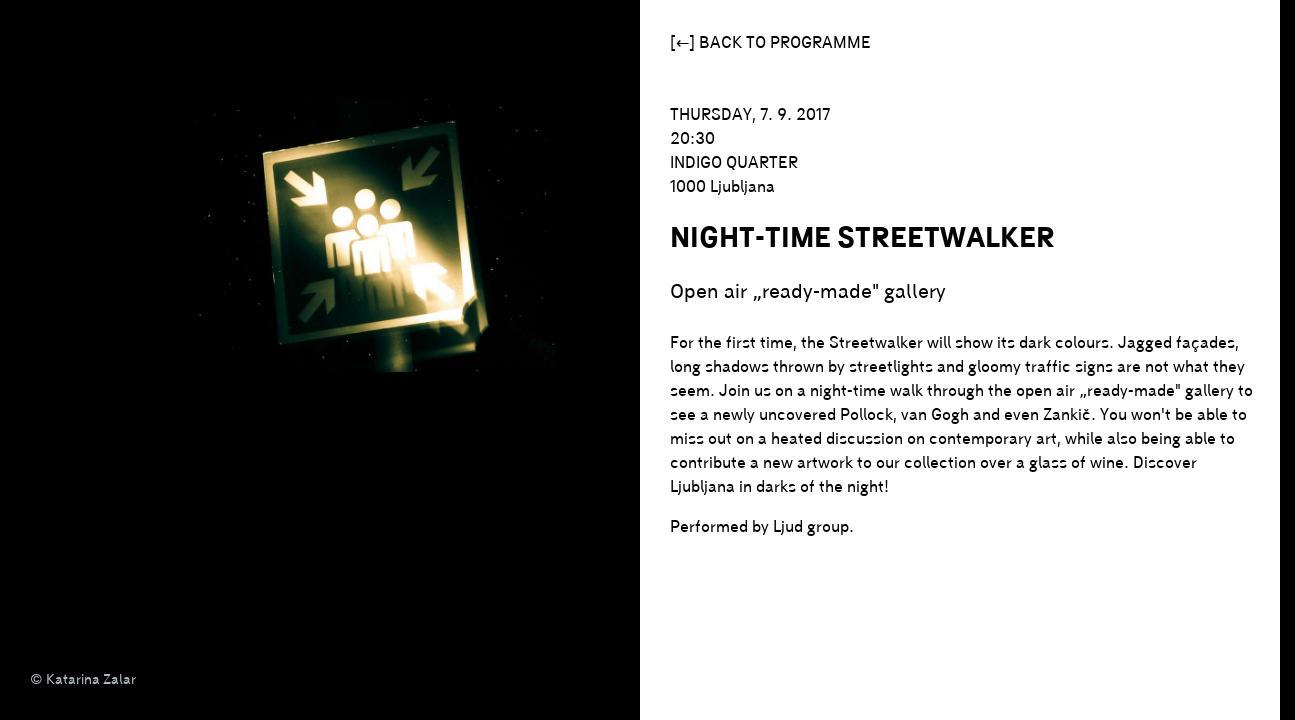

--- FILE ---
content_type: text/html; charset=utf-8
request_url: https://2017.indigo.ooo/en/program/events/9/night-time-streetwalker/
body_size: 1920
content:


<!DOCTYPE html>
<html>
  <head>
    <meta charset="utf-8">
    <title>NIGHT-TIME STREETWALKER - INDIGO Festival 2017</title>
    <meta name="viewport" content="width=device-width, initial-scale=1">
    <meta http-equiv="X-UA-Compatible" content="IE=edge">
    
<link rel="image_src" href="/media/events/2017/06/26/Nocna_Pocestnica_by_Katarina_Zalar.jpg">
<meta property="og:image" content="/media/events/2017/06/26/Nocna_Pocestnica_by_Katarina_Zalar.jpg">
<meta property="og:title" content="NIGHT-TIME STREETWALKER - INDIGO Festival 2017">
<meta property="og:description" content="Festival of contemporary ideas \ Truth and Lies \ 6 - 8 September 2017, Ljubljana">

    <link rel="stylesheet" href="/static/frontend/styles/main.07fe8365cb82.css">
    <link rel="shortcut icon" sizes="36x36" href="/static/favicons/android-icon-36x36.353cd9e4f8a2.png">
    <link rel="shortcut icon" sizes="48x48" href="/static/favicons/android-icon-48x48.07f5069a727e.png">
    <link rel="shortcut icon" sizes="72x72" href="/static/favicons/android-icon-72x72.71fa7b963818.png">
    <link rel="shortcut icon" sizes="96x96" href="/static/favicons/android-icon-96x96.dbf60cbb3580.png">
    <link rel="shortcut icon" sizes="144x144" href="/static/favicons/android-icon-144x144.553b09c01af3.png">
    <link rel="shortcut icon" sizes="192x192" href="/static/favicons/android-icon-192x192.36107f6e022b.png">
    <link rel="apple-touch-icon" sizes="57x57" href="/static/favicons/apple-icon-57x57.3466c5b29b65.png">
    <link rel="apple-touch-icon" sizes="60x60" href="/static/favicons/apple-icon-60x60.78fafc7b573d.png">
    <link rel="apple-touch-icon" sizes="72x72" href="/static/favicons/apple-icon-72x72.71fa7b963818.png">
    <link rel="apple-touch-icon" sizes="76x76" href="/static/favicons/apple-icon-76x76.bc15184d8b0f.png">
    <link rel="apple-touch-icon" sizes="114x114" href="/static/favicons/apple-icon-114x114.a268017187ad.png">
    <link rel="apple-touch-icon" sizes="120x120" href="/static/favicons/apple-icon-120x120.6531ef4ed73d.png">
    <link rel="apple-touch-icon" sizes="144x144" href="/static/favicons/apple-icon-144x144.553b09c01af3.png">
    <link rel="apple-touch-icon" sizes="152x152" href="/static/favicons/apple-icon-152x152.989ec72b9482.png">
    <link rel="apple-touch-icon" sizes="180x180" href="/static/favicons/apple-icon-180x180.ae2c0790f42d.png">
    <link rel="apple-touch-icon" href="/static/favicons/apple-icon.fc00a23172b5.png">
    <link rel="shortcut icon" sizes="16x16" href="/static/favicons/favicon-16x16.06560a2892b5.png">
    <link rel="shortcut icon" sizes="32x32" href="/static/favicons/favicon-32x32.4f26060f035a.png">
    <link rel="shortcut icon" sizes="96x96" href="/static/favicons/favicon-96x96.dbf60cbb3580.png">
    <link rel="shortcut icon" href="/static/favicons/favicon.ca8c301dc5ba.ico">
  </head>

  <body id="top">
    
    

    
    

    <main>
      
<div class="row detail-page detail-page--event">
  <div class="col-lg-6 offset-lg-6 detail-page--info">
    <div class="detail-page--back">
      <a href="/en/#program">[←] Back to programme</a>
    </div>

    <div class="date">Thursday, 7. 9. 2017</div>
    <div class="hour">20:30</div>
    <div class="location">Indigo quarter</div>
    <div class="location-address"><p>1000 Ljubljana</p></div>

    <h1>NIGHT-TIME STREETWALKER</h1>

    

    <div class="blurb">
      <p>Open air „ready-made&quot; gallery</p>
    </div>

    <div class="text">
      <p>For the first time, the Streetwalker will show its dark colours. Jagged façades, long shadows thrown by streetlights and gloomy traffic signs are not what they seem. Join us on a night-time walk through the open air „ready-made&quot; gallery to see a newly uncovered Pollock, van Gogh and even Zankič. You won&#39;t be able to miss out on a heated discussion on contemporary art, while also being able to contribute a new artwork to our collection over a glass of wine. Discover Ljubljana in darks of the night!</p>

<p>Performed by Ljud group.</p>
    </div>

    <div class="shareaholic-canvas" data-app="share_buttons" data-app-id="27155837"></div>
  </div>
  <div class="detail-page--images image-layers">
    <div class="detail-page--image-container image-layers__images">
      
      
      <img class="image-layers__image" src="/media/cache/aa/e5/aae557efb8d699b7d428509292b19a63.jpg" alt="© Katarina Zalar">
      
      
    </div>
    <div class="detail-page--caption image-layers__captions">
      
      <div class="image-layers__caption">© Katarina Zalar</div>
      
    </div>
  </div>
</div>

    </main>

    
    <script src="https://code.jquery.com/jquery-3.2.1.min.js" integrity="sha256-hwg4gsxgFZhOsEEamdOYGBf13FyQuiTwlAQgxVSNgt4=" crossorigin="anonymous"></script>
    <script src="https://cdn.jsdelivr.net/lodash/4.17.4/lodash.min.js"></script>
    <script src="https://dsms0mj1bbhn4.cloudfront.net/assets/pub/shareaholic.js" data-cfasync="false" data-shr-siteid="b2f4c2f3e6fecb9ab98979a432336af9" async="async"></script>
    <script src="/static/frontend/scripts/vendor.116023c2bbcc.js"></script>
    <script src="/static/frontend/scripts/main.e95a74b9985a.js"></script>
    <script>require('main');</script>

    
  </body>

</html>


--- FILE ---
content_type: application/javascript
request_url: https://2017.indigo.ooo/static/frontend/scripts/main.e95a74b9985a.js
body_size: 2601
content:
!function(){"use strict";var e="undefined"==typeof global?self:global;if("function"!=typeof e.require){var t={},i={},r={},o={}.hasOwnProperty,l=/^\.\.?(\/|$)/,n=function(e,t){for(var i,r=[],o=(l.test(t)?e+"/"+t:t).split("/"),n=0,a=o.length;n<a;n++)i=o[n],".."===i?r.pop():"."!==i&&""!==i&&r.push(i);return r.join("/")},a=function(e){return e.split("/").slice(0,-1).join("/")},s=function(t){return function(i){var r=n(a(t),i);return e.require(r,t)}},c=function(e,t){var r=m&&m.createHot(e),o={id:e,exports:{},hot:r};return i[e]=o,t(o.exports,s(e),o),o.exports},y=function(e){return r[e]?y(r[e]):e},f=function(e,t){return y(n(a(e),t))},u=function(e,r){null==r&&(r="/");var l=y(e);if(o.call(i,l))return i[l].exports;if(o.call(t,l))return c(l,t[l]);throw new Error("Cannot find module '"+e+"' from '"+r+"'")};u.alias=function(e,t){r[t]=e};var p=/\.[^.\/]+$/,h=/\/index(\.[^\/]+)?$/,d=function(e){if(p.test(e)){var t=e.replace(p,"");o.call(r,t)&&r[t].replace(p,"")!==t+"/index"||(r[t]=e)}if(h.test(e)){var i=e.replace(h,"");o.call(r,i)||(r[i]=e)}};u.register=u.define=function(e,r){if(e&&"object"==typeof e)for(var l in e)o.call(e,l)&&u.register(l,e[l]);else t[e]=r,delete i[e],d(e)},u.list=function(){var e=[];for(var i in t)o.call(t,i)&&e.push(i);return e};var m=e._hmr&&new e._hmr(f,u,t,i);u._cache=i,u.hmr=m&&m.wrap,u.brunch=!0,e.require=u}}(),function(){var e;"undefined"==typeof window?this:window;require.register("barbershop.js",function(e,t,i){"use strict";!function(e){e.fn.barberShop=function(t){function i(t,i,r){var i=i+window.scrollY/document.body.scrollHeight*600;e(t).css("background-image","repeating-linear-gradient(45deg, white "+(i-r)+"px, white "+i+"px, black "+i+"px, black "+(i+r)+"px)")}function r(e,t,o){t+=.5,t>=2*o&&(t=0),i(e,t,o),setTimeout(function(){return r(e,t,o)},38)}var o=e.extend({stripeWidth:25},t);return this.each(function(){var t=0,l=e(this),n=l.data("barbershop-strip-width")||o.stripeWidth;i(l,t,n),r(l,t,n)})}}(jQuery)}),require.register("image-layers.js",function(e,t,i){"use strict";!function(e){e.fn.imageLayers=function(t){var i=e.extend({showDelay:200,randomizationPercentage:.4},t);return this.each(function(){function t(e){return e*(1-i.randomizationPercentage)+Math.floor(Math.random()*e*i.randomizationPercentage+1)}function r(e){return Math.floor(Math.random()*e)}function o(i){var o,l,i=e(i),n=y/i.width(),a=f/i.height();n<a||n==a?(o=t(y),l=Math.floor(o/i.width()*i.height())):(l=t(f),o=Math.floor(l/i.height()*i.width())),i.width(o),i.height(l),i.css("left",r(y-o)),i.css("top",r(f-l)),i.show()}function l(t){e(t).hide()}function n(e){u.each(function(t,i){window.setTimeout(function(){o(i),s(t)},e*t)})}function a(){u.each(function(e,t){l(t)})}function s(t){m.each(function(t,i){e(i).hide()}),e(m[t]).show()}var c=e(".image-layers__images",e(this)),y=Math.floor(c.width()),f=Math.floor(c.height()),u=e(".image-layers__image",e(this)),p=u.length,h=p-1,d=!1,m=e(".image-layers__caption",e(this)),b=p-1;u.length>1&&e(this).on("click",function(){1==d?(o(u[h]),h+=1,b+=1):(l(u[h]),h-=1,b-=1),0==h?(d=!0,h=1):h==p&&(d=!1,h=p-1),s(b)}),e(window).resize(_.debounce(function(){y=Math.floor(c.width()),f=Math.floor(c.height()),a(),n(0)},200)),n(i.showDelay)})}}(jQuery)}),require.register("main.js",function(e,t,i){"use strict";var r=window.jQuery=t("jquery");window.Tether=t("tether"),t("jquery.scrollto"),t("bootstrap/js/src/scrollspy"),t("bootstrap/js/src/collapse"),t("barbershop"),t("image-layers"),t("slick-carousel"),r(function(){r(".barbershop").barberShop(),r("body").scrollspy({target:"#main-nav"}),r("[data-scrollTo]").click(function(e){e.preventDefault();var t=r(this.hash).offset().top,i=300+Math.round(Math.pow(Math.log(t),3));r(window).stop(!0).scrollTo(this.hash,{duration:i,interrupt:!0,offset:0})}),r(".image-layers").imageLayers({showDelay:200,randomizationPercentage:.4}),r(".carousel").slick({slidesToShow:1,centerMode:!0,variableWidth:!0,zIndex:1e4})})}),require.register("map.js",function(e,t,i){"use strict";var r=window.jQuery=t("jquery"),o=t("gmaps"),l=new o({div:"#map",lat:46.04696819999999,lng:14.504094699999996,minZoom:2,zoom:16,mapTypeControl:!1,streetViewControl:!1,scrollwheel:!1,styles:[{elementType:"geometry",stylers:[{color:"#f5f5f5"}]},{elementType:"labels.icon",stylers:[{saturation:-100}]},{elementType:"labels.text",stylers:[{saturation:-100}]},{featureType:"administrative.country",elementType:"geometry.stroke",stylers:[{color:"#999999"}]},{featureType:"administrative.country",elementType:"labels.text",stylers:[{color:"#999999"},{visibility:"simplified"}]},{featureType:"administrative.land_parcel",elementType:"labels.text.fill",stylers:[{color:"#b3b3b3"},{visibility:"simplified"}]},{featureType:"administrative.locality",elementType:"labels.icon",stylers:[{color:"#b3b3b3"},{visibility:"simplified"}]},{featureType:"administrative.locality",elementType:"labels.text",stylers:[{color:"#999999"},{visibility:"simplified"}]},{featureType:"administrative.neighborhood",elementType:"labels.text",stylers:[{color:"#b3b3b3"},{visibility:"simplified"}]},{featureType:"administrative.neighborhood",elementType:"labels.text.fill",stylers:[{color:"#b3b3b3"},{visibility:"simplified"}]},{featureType:"landscape.man_made",elementType:"labels.text",stylers:[{color:"#b3b3b3"},{visibility:"simplified"}]},{featureType:"landscape.natural",elementType:"labels.icon",stylers:[{visibility:"off"}]},{featureType:"landscape.natural",elementType:"labels.text",stylers:[{color:"#b3b3b3"},{visibility:"simplified"}]},{featureType:"poi",elementType:"geometry",stylers:[{color:"#eeeeee"}]},{featureType:"poi",elementType:"labels.text",stylers:[{color:"#b3b3b3"},{visibility:"simplified"}]},{featureType:"poi.park",elementType:"geometry",stylers:[{color:"#e5e5e5"}]},{featureType:"poi.park",elementType:"labels.text",stylers:[{color:"#999999"},{visibility:"simplified"}]},{featureType:"road",elementType:"geometry",stylers:[{color:"#ffffff"}]},{featureType:"road",elementType:"labels.icon",stylers:[{lightness:45},{visibility:"simplified"}]},{featureType:"road",elementType:"labels.text",stylers:[{color:"#b3b3b3"},{visibility:"simplified"}]},{featureType:"road.highway",elementType:"geometry",stylers:[{color:"#dadada"}]},{featureType:"road.highway",elementType:"labels.icon",stylers:[{lightness:30}]},{featureType:"transit.line",elementType:"geometry",stylers:[{color:"#e5e5e5"}]},{featureType:"transit.station",elementType:"geometry",stylers:[{color:"#eeeeee"}]},{featureType:"water",elementType:"geometry",stylers:[{color:"#c9c9c9"}]},{featureType:"water",elementType:"geometry.fill",stylers:[{color:"#a7bccc"}]}]}),n={path:google.maps.SymbolPath.CIRCLE,strokeWeight:5,strokeColor:"#000",fillOpacity:0,scale:10};r(function(){var e=!0,t=!1,i=void 0;try{for(var r,o=window.INDIGO.locations[Symbol.iterator]();!(e=(r=o.next()).done);e=!0){var a=r.value;l.addMarker({lat:a.position.lat,lng:a.position.lng,title:a.name,icon:Object.assign({},n,{fillColor:"#000000"}),infoWindow:{content:a.info}})}}catch(s){t=!0,i=s}finally{try{!e&&o["return"]&&o["return"]()}finally{if(t)throw i}}})}),require.alias("process/browser.js","process"),e=require("process"),require.register("___globals___",function(e,t,i){})}(),require("___globals___");